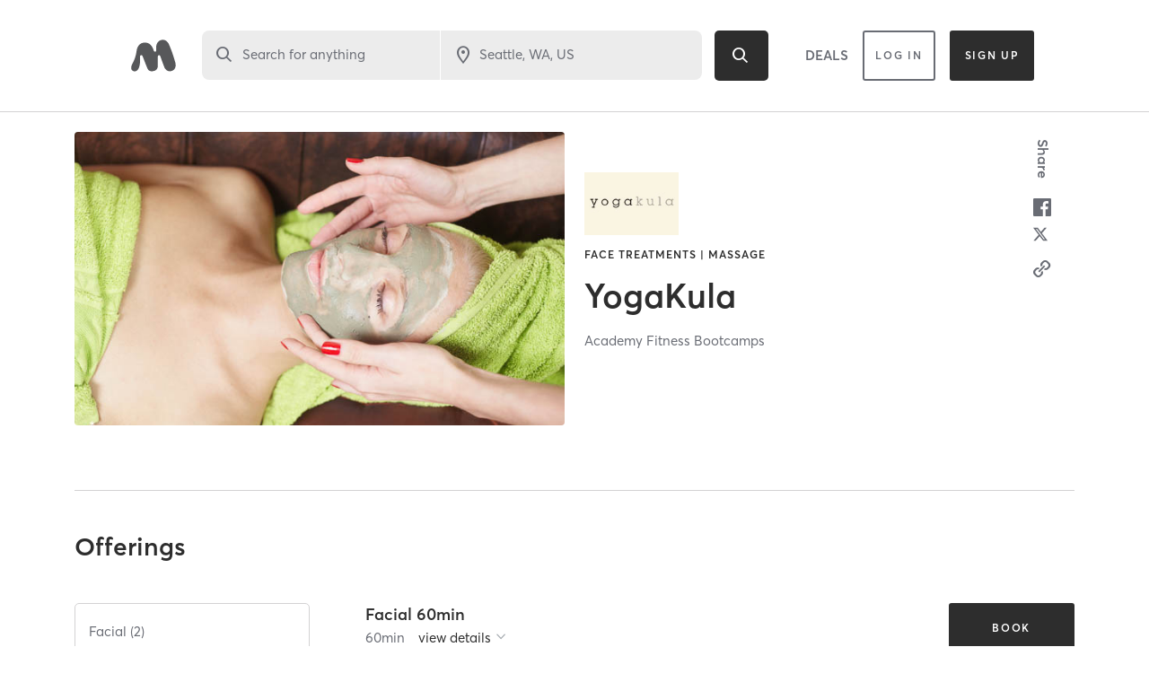

--- FILE ---
content_type: text/html; charset=utf-8
request_url: https://www.google.com/recaptcha/api2/anchor?ar=1&k=6Le95awUAAAAAIXSP9TcpPEng7Y6GdSkt7n46bAR&co=aHR0cHM6Ly93d3cubWluZGJvZHlvbmxpbmUuY29tOjQ0Mw..&hl=en&type=image&v=7gg7H51Q-naNfhmCP3_R47ho&theme=light&size=invisible&badge=bottomright&anchor-ms=20000&execute-ms=30000&cb=5ynvwvvlk7a2
body_size: 48884
content:
<!DOCTYPE HTML><html dir="ltr" lang="en"><head><meta http-equiv="Content-Type" content="text/html; charset=UTF-8">
<meta http-equiv="X-UA-Compatible" content="IE=edge">
<title>reCAPTCHA</title>
<style type="text/css">
/* cyrillic-ext */
@font-face {
  font-family: 'Roboto';
  font-style: normal;
  font-weight: 400;
  font-stretch: 100%;
  src: url(//fonts.gstatic.com/s/roboto/v48/KFO7CnqEu92Fr1ME7kSn66aGLdTylUAMa3GUBHMdazTgWw.woff2) format('woff2');
  unicode-range: U+0460-052F, U+1C80-1C8A, U+20B4, U+2DE0-2DFF, U+A640-A69F, U+FE2E-FE2F;
}
/* cyrillic */
@font-face {
  font-family: 'Roboto';
  font-style: normal;
  font-weight: 400;
  font-stretch: 100%;
  src: url(//fonts.gstatic.com/s/roboto/v48/KFO7CnqEu92Fr1ME7kSn66aGLdTylUAMa3iUBHMdazTgWw.woff2) format('woff2');
  unicode-range: U+0301, U+0400-045F, U+0490-0491, U+04B0-04B1, U+2116;
}
/* greek-ext */
@font-face {
  font-family: 'Roboto';
  font-style: normal;
  font-weight: 400;
  font-stretch: 100%;
  src: url(//fonts.gstatic.com/s/roboto/v48/KFO7CnqEu92Fr1ME7kSn66aGLdTylUAMa3CUBHMdazTgWw.woff2) format('woff2');
  unicode-range: U+1F00-1FFF;
}
/* greek */
@font-face {
  font-family: 'Roboto';
  font-style: normal;
  font-weight: 400;
  font-stretch: 100%;
  src: url(//fonts.gstatic.com/s/roboto/v48/KFO7CnqEu92Fr1ME7kSn66aGLdTylUAMa3-UBHMdazTgWw.woff2) format('woff2');
  unicode-range: U+0370-0377, U+037A-037F, U+0384-038A, U+038C, U+038E-03A1, U+03A3-03FF;
}
/* math */
@font-face {
  font-family: 'Roboto';
  font-style: normal;
  font-weight: 400;
  font-stretch: 100%;
  src: url(//fonts.gstatic.com/s/roboto/v48/KFO7CnqEu92Fr1ME7kSn66aGLdTylUAMawCUBHMdazTgWw.woff2) format('woff2');
  unicode-range: U+0302-0303, U+0305, U+0307-0308, U+0310, U+0312, U+0315, U+031A, U+0326-0327, U+032C, U+032F-0330, U+0332-0333, U+0338, U+033A, U+0346, U+034D, U+0391-03A1, U+03A3-03A9, U+03B1-03C9, U+03D1, U+03D5-03D6, U+03F0-03F1, U+03F4-03F5, U+2016-2017, U+2034-2038, U+203C, U+2040, U+2043, U+2047, U+2050, U+2057, U+205F, U+2070-2071, U+2074-208E, U+2090-209C, U+20D0-20DC, U+20E1, U+20E5-20EF, U+2100-2112, U+2114-2115, U+2117-2121, U+2123-214F, U+2190, U+2192, U+2194-21AE, U+21B0-21E5, U+21F1-21F2, U+21F4-2211, U+2213-2214, U+2216-22FF, U+2308-230B, U+2310, U+2319, U+231C-2321, U+2336-237A, U+237C, U+2395, U+239B-23B7, U+23D0, U+23DC-23E1, U+2474-2475, U+25AF, U+25B3, U+25B7, U+25BD, U+25C1, U+25CA, U+25CC, U+25FB, U+266D-266F, U+27C0-27FF, U+2900-2AFF, U+2B0E-2B11, U+2B30-2B4C, U+2BFE, U+3030, U+FF5B, U+FF5D, U+1D400-1D7FF, U+1EE00-1EEFF;
}
/* symbols */
@font-face {
  font-family: 'Roboto';
  font-style: normal;
  font-weight: 400;
  font-stretch: 100%;
  src: url(//fonts.gstatic.com/s/roboto/v48/KFO7CnqEu92Fr1ME7kSn66aGLdTylUAMaxKUBHMdazTgWw.woff2) format('woff2');
  unicode-range: U+0001-000C, U+000E-001F, U+007F-009F, U+20DD-20E0, U+20E2-20E4, U+2150-218F, U+2190, U+2192, U+2194-2199, U+21AF, U+21E6-21F0, U+21F3, U+2218-2219, U+2299, U+22C4-22C6, U+2300-243F, U+2440-244A, U+2460-24FF, U+25A0-27BF, U+2800-28FF, U+2921-2922, U+2981, U+29BF, U+29EB, U+2B00-2BFF, U+4DC0-4DFF, U+FFF9-FFFB, U+10140-1018E, U+10190-1019C, U+101A0, U+101D0-101FD, U+102E0-102FB, U+10E60-10E7E, U+1D2C0-1D2D3, U+1D2E0-1D37F, U+1F000-1F0FF, U+1F100-1F1AD, U+1F1E6-1F1FF, U+1F30D-1F30F, U+1F315, U+1F31C, U+1F31E, U+1F320-1F32C, U+1F336, U+1F378, U+1F37D, U+1F382, U+1F393-1F39F, U+1F3A7-1F3A8, U+1F3AC-1F3AF, U+1F3C2, U+1F3C4-1F3C6, U+1F3CA-1F3CE, U+1F3D4-1F3E0, U+1F3ED, U+1F3F1-1F3F3, U+1F3F5-1F3F7, U+1F408, U+1F415, U+1F41F, U+1F426, U+1F43F, U+1F441-1F442, U+1F444, U+1F446-1F449, U+1F44C-1F44E, U+1F453, U+1F46A, U+1F47D, U+1F4A3, U+1F4B0, U+1F4B3, U+1F4B9, U+1F4BB, U+1F4BF, U+1F4C8-1F4CB, U+1F4D6, U+1F4DA, U+1F4DF, U+1F4E3-1F4E6, U+1F4EA-1F4ED, U+1F4F7, U+1F4F9-1F4FB, U+1F4FD-1F4FE, U+1F503, U+1F507-1F50B, U+1F50D, U+1F512-1F513, U+1F53E-1F54A, U+1F54F-1F5FA, U+1F610, U+1F650-1F67F, U+1F687, U+1F68D, U+1F691, U+1F694, U+1F698, U+1F6AD, U+1F6B2, U+1F6B9-1F6BA, U+1F6BC, U+1F6C6-1F6CF, U+1F6D3-1F6D7, U+1F6E0-1F6EA, U+1F6F0-1F6F3, U+1F6F7-1F6FC, U+1F700-1F7FF, U+1F800-1F80B, U+1F810-1F847, U+1F850-1F859, U+1F860-1F887, U+1F890-1F8AD, U+1F8B0-1F8BB, U+1F8C0-1F8C1, U+1F900-1F90B, U+1F93B, U+1F946, U+1F984, U+1F996, U+1F9E9, U+1FA00-1FA6F, U+1FA70-1FA7C, U+1FA80-1FA89, U+1FA8F-1FAC6, U+1FACE-1FADC, U+1FADF-1FAE9, U+1FAF0-1FAF8, U+1FB00-1FBFF;
}
/* vietnamese */
@font-face {
  font-family: 'Roboto';
  font-style: normal;
  font-weight: 400;
  font-stretch: 100%;
  src: url(//fonts.gstatic.com/s/roboto/v48/KFO7CnqEu92Fr1ME7kSn66aGLdTylUAMa3OUBHMdazTgWw.woff2) format('woff2');
  unicode-range: U+0102-0103, U+0110-0111, U+0128-0129, U+0168-0169, U+01A0-01A1, U+01AF-01B0, U+0300-0301, U+0303-0304, U+0308-0309, U+0323, U+0329, U+1EA0-1EF9, U+20AB;
}
/* latin-ext */
@font-face {
  font-family: 'Roboto';
  font-style: normal;
  font-weight: 400;
  font-stretch: 100%;
  src: url(//fonts.gstatic.com/s/roboto/v48/KFO7CnqEu92Fr1ME7kSn66aGLdTylUAMa3KUBHMdazTgWw.woff2) format('woff2');
  unicode-range: U+0100-02BA, U+02BD-02C5, U+02C7-02CC, U+02CE-02D7, U+02DD-02FF, U+0304, U+0308, U+0329, U+1D00-1DBF, U+1E00-1E9F, U+1EF2-1EFF, U+2020, U+20A0-20AB, U+20AD-20C0, U+2113, U+2C60-2C7F, U+A720-A7FF;
}
/* latin */
@font-face {
  font-family: 'Roboto';
  font-style: normal;
  font-weight: 400;
  font-stretch: 100%;
  src: url(//fonts.gstatic.com/s/roboto/v48/KFO7CnqEu92Fr1ME7kSn66aGLdTylUAMa3yUBHMdazQ.woff2) format('woff2');
  unicode-range: U+0000-00FF, U+0131, U+0152-0153, U+02BB-02BC, U+02C6, U+02DA, U+02DC, U+0304, U+0308, U+0329, U+2000-206F, U+20AC, U+2122, U+2191, U+2193, U+2212, U+2215, U+FEFF, U+FFFD;
}
/* cyrillic-ext */
@font-face {
  font-family: 'Roboto';
  font-style: normal;
  font-weight: 500;
  font-stretch: 100%;
  src: url(//fonts.gstatic.com/s/roboto/v48/KFO7CnqEu92Fr1ME7kSn66aGLdTylUAMa3GUBHMdazTgWw.woff2) format('woff2');
  unicode-range: U+0460-052F, U+1C80-1C8A, U+20B4, U+2DE0-2DFF, U+A640-A69F, U+FE2E-FE2F;
}
/* cyrillic */
@font-face {
  font-family: 'Roboto';
  font-style: normal;
  font-weight: 500;
  font-stretch: 100%;
  src: url(//fonts.gstatic.com/s/roboto/v48/KFO7CnqEu92Fr1ME7kSn66aGLdTylUAMa3iUBHMdazTgWw.woff2) format('woff2');
  unicode-range: U+0301, U+0400-045F, U+0490-0491, U+04B0-04B1, U+2116;
}
/* greek-ext */
@font-face {
  font-family: 'Roboto';
  font-style: normal;
  font-weight: 500;
  font-stretch: 100%;
  src: url(//fonts.gstatic.com/s/roboto/v48/KFO7CnqEu92Fr1ME7kSn66aGLdTylUAMa3CUBHMdazTgWw.woff2) format('woff2');
  unicode-range: U+1F00-1FFF;
}
/* greek */
@font-face {
  font-family: 'Roboto';
  font-style: normal;
  font-weight: 500;
  font-stretch: 100%;
  src: url(//fonts.gstatic.com/s/roboto/v48/KFO7CnqEu92Fr1ME7kSn66aGLdTylUAMa3-UBHMdazTgWw.woff2) format('woff2');
  unicode-range: U+0370-0377, U+037A-037F, U+0384-038A, U+038C, U+038E-03A1, U+03A3-03FF;
}
/* math */
@font-face {
  font-family: 'Roboto';
  font-style: normal;
  font-weight: 500;
  font-stretch: 100%;
  src: url(//fonts.gstatic.com/s/roboto/v48/KFO7CnqEu92Fr1ME7kSn66aGLdTylUAMawCUBHMdazTgWw.woff2) format('woff2');
  unicode-range: U+0302-0303, U+0305, U+0307-0308, U+0310, U+0312, U+0315, U+031A, U+0326-0327, U+032C, U+032F-0330, U+0332-0333, U+0338, U+033A, U+0346, U+034D, U+0391-03A1, U+03A3-03A9, U+03B1-03C9, U+03D1, U+03D5-03D6, U+03F0-03F1, U+03F4-03F5, U+2016-2017, U+2034-2038, U+203C, U+2040, U+2043, U+2047, U+2050, U+2057, U+205F, U+2070-2071, U+2074-208E, U+2090-209C, U+20D0-20DC, U+20E1, U+20E5-20EF, U+2100-2112, U+2114-2115, U+2117-2121, U+2123-214F, U+2190, U+2192, U+2194-21AE, U+21B0-21E5, U+21F1-21F2, U+21F4-2211, U+2213-2214, U+2216-22FF, U+2308-230B, U+2310, U+2319, U+231C-2321, U+2336-237A, U+237C, U+2395, U+239B-23B7, U+23D0, U+23DC-23E1, U+2474-2475, U+25AF, U+25B3, U+25B7, U+25BD, U+25C1, U+25CA, U+25CC, U+25FB, U+266D-266F, U+27C0-27FF, U+2900-2AFF, U+2B0E-2B11, U+2B30-2B4C, U+2BFE, U+3030, U+FF5B, U+FF5D, U+1D400-1D7FF, U+1EE00-1EEFF;
}
/* symbols */
@font-face {
  font-family: 'Roboto';
  font-style: normal;
  font-weight: 500;
  font-stretch: 100%;
  src: url(//fonts.gstatic.com/s/roboto/v48/KFO7CnqEu92Fr1ME7kSn66aGLdTylUAMaxKUBHMdazTgWw.woff2) format('woff2');
  unicode-range: U+0001-000C, U+000E-001F, U+007F-009F, U+20DD-20E0, U+20E2-20E4, U+2150-218F, U+2190, U+2192, U+2194-2199, U+21AF, U+21E6-21F0, U+21F3, U+2218-2219, U+2299, U+22C4-22C6, U+2300-243F, U+2440-244A, U+2460-24FF, U+25A0-27BF, U+2800-28FF, U+2921-2922, U+2981, U+29BF, U+29EB, U+2B00-2BFF, U+4DC0-4DFF, U+FFF9-FFFB, U+10140-1018E, U+10190-1019C, U+101A0, U+101D0-101FD, U+102E0-102FB, U+10E60-10E7E, U+1D2C0-1D2D3, U+1D2E0-1D37F, U+1F000-1F0FF, U+1F100-1F1AD, U+1F1E6-1F1FF, U+1F30D-1F30F, U+1F315, U+1F31C, U+1F31E, U+1F320-1F32C, U+1F336, U+1F378, U+1F37D, U+1F382, U+1F393-1F39F, U+1F3A7-1F3A8, U+1F3AC-1F3AF, U+1F3C2, U+1F3C4-1F3C6, U+1F3CA-1F3CE, U+1F3D4-1F3E0, U+1F3ED, U+1F3F1-1F3F3, U+1F3F5-1F3F7, U+1F408, U+1F415, U+1F41F, U+1F426, U+1F43F, U+1F441-1F442, U+1F444, U+1F446-1F449, U+1F44C-1F44E, U+1F453, U+1F46A, U+1F47D, U+1F4A3, U+1F4B0, U+1F4B3, U+1F4B9, U+1F4BB, U+1F4BF, U+1F4C8-1F4CB, U+1F4D6, U+1F4DA, U+1F4DF, U+1F4E3-1F4E6, U+1F4EA-1F4ED, U+1F4F7, U+1F4F9-1F4FB, U+1F4FD-1F4FE, U+1F503, U+1F507-1F50B, U+1F50D, U+1F512-1F513, U+1F53E-1F54A, U+1F54F-1F5FA, U+1F610, U+1F650-1F67F, U+1F687, U+1F68D, U+1F691, U+1F694, U+1F698, U+1F6AD, U+1F6B2, U+1F6B9-1F6BA, U+1F6BC, U+1F6C6-1F6CF, U+1F6D3-1F6D7, U+1F6E0-1F6EA, U+1F6F0-1F6F3, U+1F6F7-1F6FC, U+1F700-1F7FF, U+1F800-1F80B, U+1F810-1F847, U+1F850-1F859, U+1F860-1F887, U+1F890-1F8AD, U+1F8B0-1F8BB, U+1F8C0-1F8C1, U+1F900-1F90B, U+1F93B, U+1F946, U+1F984, U+1F996, U+1F9E9, U+1FA00-1FA6F, U+1FA70-1FA7C, U+1FA80-1FA89, U+1FA8F-1FAC6, U+1FACE-1FADC, U+1FADF-1FAE9, U+1FAF0-1FAF8, U+1FB00-1FBFF;
}
/* vietnamese */
@font-face {
  font-family: 'Roboto';
  font-style: normal;
  font-weight: 500;
  font-stretch: 100%;
  src: url(//fonts.gstatic.com/s/roboto/v48/KFO7CnqEu92Fr1ME7kSn66aGLdTylUAMa3OUBHMdazTgWw.woff2) format('woff2');
  unicode-range: U+0102-0103, U+0110-0111, U+0128-0129, U+0168-0169, U+01A0-01A1, U+01AF-01B0, U+0300-0301, U+0303-0304, U+0308-0309, U+0323, U+0329, U+1EA0-1EF9, U+20AB;
}
/* latin-ext */
@font-face {
  font-family: 'Roboto';
  font-style: normal;
  font-weight: 500;
  font-stretch: 100%;
  src: url(//fonts.gstatic.com/s/roboto/v48/KFO7CnqEu92Fr1ME7kSn66aGLdTylUAMa3KUBHMdazTgWw.woff2) format('woff2');
  unicode-range: U+0100-02BA, U+02BD-02C5, U+02C7-02CC, U+02CE-02D7, U+02DD-02FF, U+0304, U+0308, U+0329, U+1D00-1DBF, U+1E00-1E9F, U+1EF2-1EFF, U+2020, U+20A0-20AB, U+20AD-20C0, U+2113, U+2C60-2C7F, U+A720-A7FF;
}
/* latin */
@font-face {
  font-family: 'Roboto';
  font-style: normal;
  font-weight: 500;
  font-stretch: 100%;
  src: url(//fonts.gstatic.com/s/roboto/v48/KFO7CnqEu92Fr1ME7kSn66aGLdTylUAMa3yUBHMdazQ.woff2) format('woff2');
  unicode-range: U+0000-00FF, U+0131, U+0152-0153, U+02BB-02BC, U+02C6, U+02DA, U+02DC, U+0304, U+0308, U+0329, U+2000-206F, U+20AC, U+2122, U+2191, U+2193, U+2212, U+2215, U+FEFF, U+FFFD;
}
/* cyrillic-ext */
@font-face {
  font-family: 'Roboto';
  font-style: normal;
  font-weight: 900;
  font-stretch: 100%;
  src: url(//fonts.gstatic.com/s/roboto/v48/KFO7CnqEu92Fr1ME7kSn66aGLdTylUAMa3GUBHMdazTgWw.woff2) format('woff2');
  unicode-range: U+0460-052F, U+1C80-1C8A, U+20B4, U+2DE0-2DFF, U+A640-A69F, U+FE2E-FE2F;
}
/* cyrillic */
@font-face {
  font-family: 'Roboto';
  font-style: normal;
  font-weight: 900;
  font-stretch: 100%;
  src: url(//fonts.gstatic.com/s/roboto/v48/KFO7CnqEu92Fr1ME7kSn66aGLdTylUAMa3iUBHMdazTgWw.woff2) format('woff2');
  unicode-range: U+0301, U+0400-045F, U+0490-0491, U+04B0-04B1, U+2116;
}
/* greek-ext */
@font-face {
  font-family: 'Roboto';
  font-style: normal;
  font-weight: 900;
  font-stretch: 100%;
  src: url(//fonts.gstatic.com/s/roboto/v48/KFO7CnqEu92Fr1ME7kSn66aGLdTylUAMa3CUBHMdazTgWw.woff2) format('woff2');
  unicode-range: U+1F00-1FFF;
}
/* greek */
@font-face {
  font-family: 'Roboto';
  font-style: normal;
  font-weight: 900;
  font-stretch: 100%;
  src: url(//fonts.gstatic.com/s/roboto/v48/KFO7CnqEu92Fr1ME7kSn66aGLdTylUAMa3-UBHMdazTgWw.woff2) format('woff2');
  unicode-range: U+0370-0377, U+037A-037F, U+0384-038A, U+038C, U+038E-03A1, U+03A3-03FF;
}
/* math */
@font-face {
  font-family: 'Roboto';
  font-style: normal;
  font-weight: 900;
  font-stretch: 100%;
  src: url(//fonts.gstatic.com/s/roboto/v48/KFO7CnqEu92Fr1ME7kSn66aGLdTylUAMawCUBHMdazTgWw.woff2) format('woff2');
  unicode-range: U+0302-0303, U+0305, U+0307-0308, U+0310, U+0312, U+0315, U+031A, U+0326-0327, U+032C, U+032F-0330, U+0332-0333, U+0338, U+033A, U+0346, U+034D, U+0391-03A1, U+03A3-03A9, U+03B1-03C9, U+03D1, U+03D5-03D6, U+03F0-03F1, U+03F4-03F5, U+2016-2017, U+2034-2038, U+203C, U+2040, U+2043, U+2047, U+2050, U+2057, U+205F, U+2070-2071, U+2074-208E, U+2090-209C, U+20D0-20DC, U+20E1, U+20E5-20EF, U+2100-2112, U+2114-2115, U+2117-2121, U+2123-214F, U+2190, U+2192, U+2194-21AE, U+21B0-21E5, U+21F1-21F2, U+21F4-2211, U+2213-2214, U+2216-22FF, U+2308-230B, U+2310, U+2319, U+231C-2321, U+2336-237A, U+237C, U+2395, U+239B-23B7, U+23D0, U+23DC-23E1, U+2474-2475, U+25AF, U+25B3, U+25B7, U+25BD, U+25C1, U+25CA, U+25CC, U+25FB, U+266D-266F, U+27C0-27FF, U+2900-2AFF, U+2B0E-2B11, U+2B30-2B4C, U+2BFE, U+3030, U+FF5B, U+FF5D, U+1D400-1D7FF, U+1EE00-1EEFF;
}
/* symbols */
@font-face {
  font-family: 'Roboto';
  font-style: normal;
  font-weight: 900;
  font-stretch: 100%;
  src: url(//fonts.gstatic.com/s/roboto/v48/KFO7CnqEu92Fr1ME7kSn66aGLdTylUAMaxKUBHMdazTgWw.woff2) format('woff2');
  unicode-range: U+0001-000C, U+000E-001F, U+007F-009F, U+20DD-20E0, U+20E2-20E4, U+2150-218F, U+2190, U+2192, U+2194-2199, U+21AF, U+21E6-21F0, U+21F3, U+2218-2219, U+2299, U+22C4-22C6, U+2300-243F, U+2440-244A, U+2460-24FF, U+25A0-27BF, U+2800-28FF, U+2921-2922, U+2981, U+29BF, U+29EB, U+2B00-2BFF, U+4DC0-4DFF, U+FFF9-FFFB, U+10140-1018E, U+10190-1019C, U+101A0, U+101D0-101FD, U+102E0-102FB, U+10E60-10E7E, U+1D2C0-1D2D3, U+1D2E0-1D37F, U+1F000-1F0FF, U+1F100-1F1AD, U+1F1E6-1F1FF, U+1F30D-1F30F, U+1F315, U+1F31C, U+1F31E, U+1F320-1F32C, U+1F336, U+1F378, U+1F37D, U+1F382, U+1F393-1F39F, U+1F3A7-1F3A8, U+1F3AC-1F3AF, U+1F3C2, U+1F3C4-1F3C6, U+1F3CA-1F3CE, U+1F3D4-1F3E0, U+1F3ED, U+1F3F1-1F3F3, U+1F3F5-1F3F7, U+1F408, U+1F415, U+1F41F, U+1F426, U+1F43F, U+1F441-1F442, U+1F444, U+1F446-1F449, U+1F44C-1F44E, U+1F453, U+1F46A, U+1F47D, U+1F4A3, U+1F4B0, U+1F4B3, U+1F4B9, U+1F4BB, U+1F4BF, U+1F4C8-1F4CB, U+1F4D6, U+1F4DA, U+1F4DF, U+1F4E3-1F4E6, U+1F4EA-1F4ED, U+1F4F7, U+1F4F9-1F4FB, U+1F4FD-1F4FE, U+1F503, U+1F507-1F50B, U+1F50D, U+1F512-1F513, U+1F53E-1F54A, U+1F54F-1F5FA, U+1F610, U+1F650-1F67F, U+1F687, U+1F68D, U+1F691, U+1F694, U+1F698, U+1F6AD, U+1F6B2, U+1F6B9-1F6BA, U+1F6BC, U+1F6C6-1F6CF, U+1F6D3-1F6D7, U+1F6E0-1F6EA, U+1F6F0-1F6F3, U+1F6F7-1F6FC, U+1F700-1F7FF, U+1F800-1F80B, U+1F810-1F847, U+1F850-1F859, U+1F860-1F887, U+1F890-1F8AD, U+1F8B0-1F8BB, U+1F8C0-1F8C1, U+1F900-1F90B, U+1F93B, U+1F946, U+1F984, U+1F996, U+1F9E9, U+1FA00-1FA6F, U+1FA70-1FA7C, U+1FA80-1FA89, U+1FA8F-1FAC6, U+1FACE-1FADC, U+1FADF-1FAE9, U+1FAF0-1FAF8, U+1FB00-1FBFF;
}
/* vietnamese */
@font-face {
  font-family: 'Roboto';
  font-style: normal;
  font-weight: 900;
  font-stretch: 100%;
  src: url(//fonts.gstatic.com/s/roboto/v48/KFO7CnqEu92Fr1ME7kSn66aGLdTylUAMa3OUBHMdazTgWw.woff2) format('woff2');
  unicode-range: U+0102-0103, U+0110-0111, U+0128-0129, U+0168-0169, U+01A0-01A1, U+01AF-01B0, U+0300-0301, U+0303-0304, U+0308-0309, U+0323, U+0329, U+1EA0-1EF9, U+20AB;
}
/* latin-ext */
@font-face {
  font-family: 'Roboto';
  font-style: normal;
  font-weight: 900;
  font-stretch: 100%;
  src: url(//fonts.gstatic.com/s/roboto/v48/KFO7CnqEu92Fr1ME7kSn66aGLdTylUAMa3KUBHMdazTgWw.woff2) format('woff2');
  unicode-range: U+0100-02BA, U+02BD-02C5, U+02C7-02CC, U+02CE-02D7, U+02DD-02FF, U+0304, U+0308, U+0329, U+1D00-1DBF, U+1E00-1E9F, U+1EF2-1EFF, U+2020, U+20A0-20AB, U+20AD-20C0, U+2113, U+2C60-2C7F, U+A720-A7FF;
}
/* latin */
@font-face {
  font-family: 'Roboto';
  font-style: normal;
  font-weight: 900;
  font-stretch: 100%;
  src: url(//fonts.gstatic.com/s/roboto/v48/KFO7CnqEu92Fr1ME7kSn66aGLdTylUAMa3yUBHMdazQ.woff2) format('woff2');
  unicode-range: U+0000-00FF, U+0131, U+0152-0153, U+02BB-02BC, U+02C6, U+02DA, U+02DC, U+0304, U+0308, U+0329, U+2000-206F, U+20AC, U+2122, U+2191, U+2193, U+2212, U+2215, U+FEFF, U+FFFD;
}

</style>
<link rel="stylesheet" type="text/css" href="https://www.gstatic.com/recaptcha/releases/7gg7H51Q-naNfhmCP3_R47ho/styles__ltr.css">
<script nonce="DRE_JRoUM81rNYWypZQh1g" type="text/javascript">window['__recaptcha_api'] = 'https://www.google.com/recaptcha/api2/';</script>
<script type="text/javascript" src="https://www.gstatic.com/recaptcha/releases/7gg7H51Q-naNfhmCP3_R47ho/recaptcha__en.js" nonce="DRE_JRoUM81rNYWypZQh1g">
      
    </script></head>
<body><div id="rc-anchor-alert" class="rc-anchor-alert"></div>
<input type="hidden" id="recaptcha-token" value="[base64]">
<script type="text/javascript" nonce="DRE_JRoUM81rNYWypZQh1g">
      recaptcha.anchor.Main.init("[\x22ainput\x22,[\x22bgdata\x22,\x22\x22,\[base64]/[base64]/bmV3IFpbdF0obVswXSk6Sz09Mj9uZXcgWlt0XShtWzBdLG1bMV0pOks9PTM/bmV3IFpbdF0obVswXSxtWzFdLG1bMl0pOks9PTQ/[base64]/[base64]/[base64]/[base64]/[base64]/[base64]/[base64]/[base64]/[base64]/[base64]/[base64]/[base64]/[base64]/[base64]\\u003d\\u003d\x22,\[base64]\\u003d\x22,\x22w6IsCG0dOSx0wojCojQRcn7CsXUGEMKVWB4sOUh3bw91HsO5w4bCqcK/w5Fsw7E5R8KmNcOZwp9BwrHDuMOeLgwKKDnDjcOJw4JKZcO7wqXCmEZpw5TDpxHCscKTFsKFw69eHkM/KDtNwrdSZALDo8KdOcOmSsKCdsKkwozDhcOYeGhpChHCn8O2UX/CvH/DnwA+w4JbCMOowrFHw4rChVRxw7HDqsKAwrZUDsKuwpnCk2zDrMK9w7ZrBjQFwp7Cm8O6wrPCuxI3WVYuKWPClcK2wrHCqMOHwqdKw7IIw5TChMOJw4h8d0/Cuk/[base64]/[base64]/CindPw5h6wqTChidgwpjCsDDDn1sBWTzDjSPDjzZfw6IxbcKVCcKSLWDDmMOXwpHCosK4wrnDgcOpB8KrasOVwpN+wp3DiMKywpITwoTDvMKJBkDCuwk/wrXDkRDCv2fCsMK0wrMOwoDComTCswVYJcOQw43ChsOeIxDCjsOXwpgqw4jChgzCl8OEfMO+woDDgsKswr8/AsOEGcO8w6fDqgrCuMOiwq/CgnTDgTgxb8O4ScK3ScKhw5gFwoXDoicOPMO2w4nCnn0+G8OEwprDu8OQAcKNw53DlsOKw41paklGwooHLsKdw5rDsi8KwqvDnnbCmQLDtsK4w4MPZ8KNwo9SJiBvw53DpEdaTWUpZ8KXUcOudBTChkTCuGsrDSEUw7jCg3gJI8K+NcO1ZB/DtU5TFcK9w7Msd8OPwqVyUcKxwrTCg1QdQl9hHDsNJcKow7TDrsKDbMKsw5l1w7vCvDTCoxJNw5/Co1XDicKzwq4mwoLDq2XCt0pLwokVwrPDmQIWwrB+w5XChlPCngd2H0xwcyhPwp7Cg8OtJsKARz1LdcKkw5nCmsOgw5XCnMOlwpchOS/DpAQEwpobX8OpwoLDqXTDr8KBw7oAwpLCh8KBQx/ChsK3w7TDvUkOKkfCssO+woR7DktTacOPw7/CqMOhPVMQwonClsOJw6jCrMKbw5VuO8OzaMO/woMkw4TDkFRHYxxDMMOJYVfCkMO7emRCw6rCmcKtw5RAHCnCmhDCt8ONEsOOUSvCujtmw6IKP3HDlMOkW8ONBXFhUMKeJFllwpoEw7HCpMO3Zj7CnlBmw4vDosOXwo1bw6bDicO1wqHDrlbDiRV/wpzCl8OQwro1LEtAw7lIw6gzw6fCiG9CSVTDjQXDkABGEDQHAsOMaUwjwqszeSx8Qz3DjH57wrLDq8K3w6wBNSrDt2oKwq0mw67DqxVeU8K1dRtUwplYNcOew7wYw5fCvlg/wofDqcKeBR3DhzPDilRawqYFIsKvw6g+wqHCn8Odw4DClgpGbsKODcOjKxvCtyXDh8KmwrxOQsOlwrgZccO8woVswqp7E8KSQ0vCi0rDtMKIIzMNw7QORDXDgCY3w5/[base64]/CrkhAdExWw4HDkMK9wppPw6EhfFoowpXDl23DqMOKSELChMOpw4zCuzPCk1DDscKyJMOsWcOjXsKPwoJWwoR2BVbCk8O/QMOuMQRaQMOGDMKFw7jChsOPwoZYaEzCncOEwqtNSMKXw7HDlWrDkUBVwpYtw7QLw7LClnddw6LDmk7Ds8O6GHssOkIfw4HDrmAIw7huFAAZcwtcwotvw5XCkjDDlg7Ctn94w5cdwogUw4xbbcK3BX/DpH7DhMKawp5BPFlWworCig4HcMOEUsKYCsObMGQsBsKPCxp9wocEwqtrVMKewpTCr8KSa8Ouw4TDgkhMFmrCmVvDnsKvQF7DisOidDN/JMOcwo0EKmbDs3/[base64]/CpwBkQxjCvcOiQ1HCvMORasOFwpAlwr/[base64]/Du0rClkrCmnVrLBUMwpp4GlrDqm4SKMKAw7MKbcK3w5VJwq1Iw5LCkcK7wp/CkTnDiEXCiDpow4lfwrvDpsO2w47CsiYkwqTDs1PDpMK/w6I8w7TCmWvCux5mWEAnAynCrcKlw6VTworDqQvDv8OdwqUdw47DlcKbAsKYMsKlDDTCiTF/[base64]/YFHCqcOCJRlDwr7DocKYw7E5S8OFb3hlAcOBJcO0wr/Dk8KBHMKSwpHDscKSRMKmB8OGTAZqw6xJQz0UQsOVAwRwbV/CmMK5w7wFKWRoCsKVw4fCnSE8LQUEKsKMw4bCpMK3wqHCh8KMGMOUwpLDpcKRdCDDm8OMw6rCg8KNwqNRfsKZwqfCgGrDgwDCm8OGw6PDrnXDq1cxBkRIw6waKcOcN8KGw4QPw44ewp/Dr8Oyw68Dw6/DskIlw5I3X8K3LR/DkiV8w4RQwqsxZ0nDp1s8wqlMS8KVwotaH8OTwolSw7RvUsOfbC9LesKsOMK9J18+w4lXX1fDpcOWBcK/w63ClhLDn0jCnMKbw5PDh0cwWcOnw4rCssKTbcOJwqtMwoHDtsOyS8KTRsOKwrbDu8O3NG4/[base64]/DpzxRw4DDnn0lwofCl8Oaw6fDlz3CqRfChVpFOxwcw5TDtjNZwoLDhcK/wp/[base64]/wq0Tw6VnwoZwwrXCj8OER8KhfsKSDXlWWy9DwpBpdsKPCMO2D8Oqw5MKwoAMwqjClE93asO2wqfDtcOJw5tYwr7CtBDDoMOlasKFJU0weF7Ct8O3w7fDr8KYwqvDsyHDlUgxwpAEc8Kuwq7DuBbChcKTLMKpBjLDkcOyIFlkwpzCrcKzZ2/CgA0wwoHDunsHJ1lWGHBmwpVFXSNew5HCvFpTeHPDugnCjsOcwqgxw6/[base64]/CkcOIwoMbFMK4BC/CmMKSw4TDoW5YYsKtMBHCsWDCs8O/Dl0Sw6BRDcONwp/CrG1VLC1wwrHCjFbDmsKFw5bDpBvCocO8Ag3DhkIMw45cw7HCtU7DicOcwoDCn8KvaVoCMMOnVFAVw4zDqcO4UyIyw6oqwrPCpMKxRFs1HcO1wocCAsKjbyczw6DCksOGwoJPd8O/TsKvwokfw4goQsOSw4QRw4fCtMOaOEXCscKvw6phwpRZwpPCocKnClJLBcOVWcKpCkbDjSzDv8KBwocjwqJOwprCpGoqaXXCqsKawr/[base64]/[base64]/[base64]/DtsOYwpM/Uh0CwpYUw4jCksO4wpDDj8K2w6oHKMOGw4NuwpPDpMOUScKrw7IaDmnDnE/CnMO6w7/Duj8ww69wW8Oqw6bDr8OtA8Kfw79nw67Ds0ZyBXEqGHomOlbCucOQwpdcZWvDmcOhNB/ClkwZwq3CgsKiw53DkcKUbA9yOC1fKV00dknCscOiHVc3wqHDn1LDr8OvF3gLw7UJwo99woDCjcKMw5V7SkJcJcO1fycUwo0EccKleR7CkMOHw5BNwqXDscOLNsKjwpXDuRHCtGFBw5HDisOpw7vCs3DDmMOyw4LCkMOdM8OnC8KtaMOcwo/[base64]/DuENuwpXCrn0rwr/Djn3CuMOrDcOBw71Xw6oMwp9Ywqhsw4FAw7zCsSsMDcOOf8OLBgnCqGzCjSUoTzkTwo0bw6Q/w7Vbw6BCw6PCr8KRccK4w77Csg8Nw5A3wpbDgBUkwo1Cw4vCvcOuGxHCnh9/BMOdwoA7w6YTw6DCtVLDv8Kxw6IJGEMnwqUtw4cnwoQHJkEdwpnDhcKqF8OBw4LCtHoQwr0gUTVvw6vCicK/w69ow6DCi0I6w6fDrl9NdcO9EcO2w4XCpDJbworDoWghInPCjAchw6ZHw5DDkhlPwpwTElLCtMKBwpbDp0TCk8OmwqVZUsK+b8OpZhAlwoDDrQbCg8KKeDlmag01TGbCoSI/e34Kw5MfXTg8fsKmwrMCw4jCtMKJw4TDlsOyJCE5wq7CtsOGH2psw4nCmX46dsKQKlFIazbDv8O8w6XCqcO8E8O8LRt/wrpkWEfCmsO9W03ClMOWJsOxSVbCmMKKFzMeZ8O9JDHDvsOvdMKiw7vDmy5/w4nCvlR/[base64]/[base64]/Dr8O7IMOIwqfDpGtJw5PDjF0/w6wNw50Ww7l9YcKnFsKxwqouM8KZwogCTmRkwr5wCBlEw7YaKsO/wrbDjRvCicKIwrLDpx/CsSLDksOresOUOMKFwoQkwp8MEMKMw4wGRMKrw692w4PDsw/[base64]/[base64]/woXDucKiXsKXDAckwoYWfsK+fsO8RTwswqoGCgXDlWoaPlQhw7jCrsK7wqZMwpDDvsOVYTDCognCmcKODcOTw4TCn0/[base64]/Dg34Qw6AZwoJoB0LDj8O1woTCkQgCRMK7M8KgwqYYHSJzwrgnRsKyJMKdOn1fY2rCrcKhwp/Cv8KlUcOCw7PCpHErw6TDvcK0RsOBwrlKwobDmEYbwpPCrcOYbcO7EsKPw6zClcKcPcOCwpNDw4DDh8Ksdjo6wprChkdOw6VedUhuwqzDqA3CmlzDhcO3YwPDnMO+LUMtWyExwrMiEhAwdMOYRhZ/Ckl+CwB8f8OxBMOzKcKsOMKzwpgfCMOGZ8OLUULCi8OxCQ/ChR/DvMOVa8OPf2ZyY8K9bSjCrMOvY8Onw7YvZsKyTGDDq1lsccODwoPCr33ChsKSVz1dAzLChi9aw4gcc8Opw43DsTVqwrQAwqPDmS7Cn0/Cu2LCrMKawp9+AMK/[base64]/[base64]/DoExow73CkX3DkcKjwqzChEjDumo4KXUTwqPDuGrCnmNMd8OSw5kXGxjDlxEUVMKzw6vDiG9nwr3DrsOMLwXDjmTDucKAEMO2eT7Cn8O0BTxdQGszL2ZfwonCv1HCphp1w4/ChjzCqn16O8K8wqjChEfDh3wow4nDgMO4Fl/CpcO0V8OaOl0QfS/DriJtwo8nwoTDsC3Dv3UpwpLDlMKOfcKAL8KHw4nDnMO5w4VJG8OBDsO4OErCgS3DqmY+LQvCr8OvwoMJfVRgw6fCrlcRejrCtE4aK8KTfVUew7/Csi7Cp3Udw6N6wpV3HAvDusK2KnIFJhVcw4DDpz01wr/Du8KneQnCh8KRw63DuRTDkEfCs8KHwrTDn8KywpoUcMOZwpnCjwDCn2PCtVnCgSFvwopNw4zCkQ/DoQ1lXsKMfMOvw7x2w71FKSrCjgpYwr1aLcKkEjUbw6Fjw7IIw5JHw5zDk8Otw4LDh8KKwrgMw5drw5bDr8O4QATCmsO2G8OMw6xqZcKDBQUXw7J0w6TCk8K7CTNmwrQVw6vDhxIRw7ILPHZrf8KsKATDhcK+w7/DiT/CtBN+B3koLsOFE8O0wrnDjR50UkLCqMOJG8OCdGBJVgNNw57CghQeEHY1w4/Dk8ODw7F5wo3Dk142ZikOw7XDuwU+wpHDqcOAw54kw5E2MlzCscOUacOuw4E6OsKOwpZTcwXDtcOLc8ONasOsYT3DhHbCjijDhEnCnsKAL8KSLMOrDnPDtxTDoAvDk8OiwqbCq8ONw4Q6CsOQw7B9awrDpkzDhVXDl0bDgzMYS0vDt8Ogw4fDjsKpwr/CvD5RSE3Dk0VhfcOlwqbCpMKswobDvivDuj46e28gEmpFfFXDi07ClMKiwr3CicK/VMOLwrfDvMKERmLDlXXDgnHDlcONfsOBwpLDgcK/w6/DuMOhDDVSw7pgwpvDhlFPwrnCtcKJw7Q4w6dpwrjCpcKcJnnDsVDDp8OvwoIpw4o7Z8Kcw7jCnk7Ds8O/w7XDnsOiYTvDssOSw7jDlyjCscKAQ2rCly5fw4PCvMOowpQ4AcOYw4rClztdw59fw5XCocOpUsOXKBzCh8O/eFrDjyQ3wp7Ci0c3wopewpgwWU/CmVhRwp0Pwowfwq0gwqpowqU+FEfCpmTCocKuw7/CgcK4w4QBw6RPwp9PwoPCiMOiAjVOw7ABwoIzwobChB7DkMOFRcKBN0TCgC9fU8OvBWBwecOwwp/Doj/DkVcMw6E2wozDq8KJwoB2ccKYw7Yow691ASEnw7hBGXoYw5bDqTnDm8OKDcOGHMO+MUgVXkpFw5bCisOxwpRAQsO2woIfw4Ebw5HCrsOYCg9HMnjCt8Opw5nCk2zDucOWU8KJLMOsZzDClsOub8O1EsKobSTDqUkWUW7CpcOYF8K/[base64]/Cm8OXwrzDoMOrRMOnHXHCpsOAdMOuJCJOB0grcC3Cq057wqfCsUvDqkbCpMOPNMKzem8DLkDDvMKNw4wDWyjCn8OZwpzDg8Klw6cyPMKzwptLcMK9KsOwc8OYw4bDjcKbA3fCiD12D3g4woVlRcOJQQB5TMOawrTCo8OowrxnJMKCwoTDkyM/w4bDocKgw4TCvMO0wpZ6w6TCp0/DrRDCiMKPwqbCp8ODwqHCrcOOw5DDi8KfXXtVH8KMwohwwoslGTLCiiHCpsKewrLCm8OBFMKGwrXCu8O1PRI1YQcEaMKfdMKdw73CnG3DlwQjwpnDlsK8w57Dun/[base64]/CsnUWwpA0wrMDwrDDrcK/[base64]/DksOFK2nDunUzGndsw6cWw5XDoTY9wpxXFDHCnXZnw5HDnwNQw4fDr3nDnwYOAMODw4DDsCYqw6XDryxmwoxqJcKFcsKOcMK8KsKaKcKLPWgvw6R7w7XCkB4rFGMVwr7DqcOqaylbw67Dh0wMwp8Pw7fCqBvCox/Coj7DrcOJDsO4w405wotPw602OcKpwrDChGpfd8OVUTnDlkrDt8KhehPDsykcTH11EsKNJEgcwrcEw6PDrnR3wrjDtMOBw5/DmRkfBsO8wrLDl8OSwrVSwq0FFGgrbC7CrDrDuDPDrSbCssKcQsKhwpHDswnCt3oEw4o+A8K3BHLCn8Kqw4fCucKjBMKcXThQwrltwoM5w4BqwpwAasKtCQ0cEDBjYMO4PnDCt8K6w4RowrjDsjBEw4cVwqcMwptDc3VdFE0xI8OMYRTColXDtMOYR1p/wqzDscOVw6cdwrjDvmQpbzkVw4/[base64]/wr7DsBscKMKlC1PCiCskw5Z2w7/[base64]/DnDvCtHXDosO3LMO1w5wTwq3DnyYXwrZtwoHCqGMAw4PDrEvDqcOBwqTDr8KUA8KhXmhjw7nDvWYeGsKWwpsgwqxZw4hNHE4kf8KlwqVMEiM/w5JAwpfCmVUZZMK1JkgGZ2vCo1rCvyRFwpsiw4PDkMOsfMKeHmwDb8OYIMK/wqAtwqI8Fw3DpHoiBcKBE2bCgwDCusOwwpgbXMKRTMOHwotAwr9tw7DCvQZaw5g/wp52Q8K5GHUrw4DCv8KxN1LDqcKmw456wph7wpgSfXnCinnDs3jClFgCIl4nScK+JMOOw60MMUfDs8Kxw7LCpcK7EFDDvijCiMOxN8OWPAjCtMKpw40Xw5cLwpLDgnYrw6zCkDXCn8K/wrBKOAN+w5MIwqfClsOEUTbDjRHCq8Kxa8OiVmtRwpnDkz/Cgzc8dcOmw4Z6HMOnXHREwoUOWMOFfcK5VcOcFwgUwoYvwo3Dl8OCwqfDpcOOwoRDw4HDicK4WsOdTcKVMj/Cnj/DjSfCuiYmw47DocKUw5cLw7LCvcOZc8Owwqstw7bCssO9wq7DhcKAwovCuXHClBzCglxqEMOBFcOgdlAMwrZcwp9DwozDpsOeH1vDsVl5G8KOB1zDpB8SDMOjwobCn8O/wrPCkcOfLlzDpsK7w5YVw4DDjG3DkzAvw6PDs3EnworCkcOCQ8KPwrrDnsKcExpkwo7CmmgeN8OSwrEiRsOiw7ElRFdfDMONT8KUYnbDnQVBw5pIw4HDvcOPwowaS8O7w7fCqMOFwrzChm/DvFpJwrjClMKbwr/DicOYTsKKwowdAHlldMOSw6/CnngENjTCu8O6AVRCwrbDoT5owqQGZ8K3K8ONRMOfVTAjIcOjw6TClEogwrg8G8Kvwpo5N0nCjMOSw57CssOkQ8OLdHbDjShrwqYfw4xXCQ/CgcKjXMO3w5U3acOvXlfCjcOewo7CixQOwrJwRMKxwpxacsKaNHd/w4okwprCqsO3wqd8wo1vw4xQYXzCucKHwqTCpMO2wp05B8Ouw77DiygnwpXDvsOJwq/Dmk4xKMKLwrIqLD9xKcOSw4TDtsKqwq9Obg4rw4kGw4vCq1zCoSV0c8Oxw4vCgw/CnsK5TMOYQMOxwqFiwrFRHRAmw7DCiGfClMOwDsORw48lw7AESsOAwo0jwrHDmCUBODYAGW54w7FXRMKcw7Fsw5/[base64]/DjcKjw6gaEsK5w4vDscOaCcOpwrQeeSrCskvDjDliw5LCn2pKWcKgOX/DrhlWw7pnV8KYGMKuEcKtdkEewp4Vwo41w4Uiw4N3w7HDlhQrW3U6GsKLw7xgDMOSwrXDtcOcP8Klw4rDr2REKcOgTMKDSWLCoT9nwqxhwqvCoHp9ZzNuw6jCl1AswrZ1N8OlfMOdRgM1LWNvwqbCi1ZBwp/Cg1DCnW3Ds8KIQ1fCgQxAWcONwrJ4w5gaXcOPL1FbU8OXQsObw5F7w6lsIxJzKMOZw4vCisKyOsK3ZWzCl8K9G8OPworDrMOvwoUdw7rDh8OAwpxgNC0HwpPDlMOceVLDrsK/[base64]/ZMKdKMO8w5VGwpXDmsKIwr8Nw5HCnAgdOsKZT8KZcBPDs8OlIUbCi8K3w4EMw7Qkw4YQK8OlUsK8w5sPw73CiXnDt8KTwrXCi8K2SBAJwpErZsKfKcOMAcKnN8OBNS/DtBsLwoPCj8Olwr7CjxVWVcKjDk0bfMOawr5ywpxhaxrDlAhWw690w5bDiMK4w5wgNsOkwr/Co8OwLFrCn8Kvw7YTw4Jgw7seOsKiw6Buw55CVALDojXDq8KUw707w7ATw6vCusKLNcKtUALDn8O8FsOqHnnDkMKIVw7DtHpPYlnDmh/DvFksasO3MsKcwonDgsK7VcK0wosTw4koVys4w5c/wo/[base64]/ChcKWwq0bPsO0wqwvwpzDsH3CjDVYDUbCjMKoN8OxHWbDlAPDqTEOw5/Cl1ZKOMKCwrFOeR7DvcO0wqvDvcOPw4LCqsOZEcO0QsK/XcOFS8OPwqh0MsKtaRwewqvDuFbDr8KIbcO5w50UXcKia8OJw7ILw7Mfwo/[base64]/Dg2jChR3CrcO1T8KwPlAxwpIQLR5MH8KWw40DPsOYw7fCsMK4K1IgQMOMwprCs0otwrPCnwHCnC8nw600HSQvw7DDg2VYXXnCvS5Ow5zCqzXClWQMw7VYNcOXw4LDlQTDvMKTw6RVwpnCgnNkwqJiWMO/c8KpR8KaWW/DlDRcCVZmHsOYBAU6w6rCrR/[base64]/CncOBRsKHecOOwpnCt0cYw6zCpcKSA8K/[base64]/[base64]/Dq8O5V8OHwqzCvcO7w7VbIhrDu8OfCcKxwq3DoMKzJcKHa3VfdkbDmcOLPcOJF34Mw7ogw7/[base64]/Co8OiwrPCp1Bjdyxxw4HDr2TCgStJNHd3w5nDsB9MVD07IMKDbsOWXATDicOaXcOrw7cXfWthwr/CgMOaO8KgMioTOsOqw4DCjkbCsUtmwrPDpcO8wpnCt8OYw4bCscK8wrgBw4DCs8K1BcKmwoXCkyp+wo4PSG/[base64]/Dt00zaw0IVCjDt2jCv17Cs8OowqnDpMKsPcKfAHtKwq3Dmg4yAsKww47CqU4mCVbCuUpQwoN1LMOqFBrDp8OaNcOnZxtyTzc4M8KzDzLCk8O0w4kEEX8jwr/CpEpcwp3DocOTQx00Mjluw5wxwrPCtcOsw5jCkwvDksOHLsOAwrjCkS/DsXTDsytvRcOZdybDqcKebsOfwoh7wrbCrw/CiMK4wrtGwqdSwrjCoD9yV8OiQXUswooNw4AGwqfDqwYAdcOGwrxGwrPDgsKmw6PCvAUeIkbDr8KVwoc4w4/[base64]/fcOKXALDosKheMK9w6R0Fyhxwo5ROcONGcKMf8Oxw70vwptfIcOwwq1LAsKFw4cew5B6ZcO3VsO/GcOhE3pBwojCmGDDgMK6wqjDnMKkd8KqVmQ4Ekksal1Cwp0UH3zDhMOTwpsXESI6w60UDG3Ch8OLw5zCmUXDhMK5fMOcZsK5w5EabsOKbHoKcHt6TRPDgyLDqsKCRMO9w6XCkcKufh/CgMKfHCvDisKkdgQeDcOrQsK7wrzCpirDrsK+wrrDisK/wpTCsHFdL0oowosIUgrDv8KkwpIrw7ksw7MwwpXDpcO4D34swr1qwq3ChjvDnMOFDsK0LsO6woDCmMK0U3JmwpROemMADcKHw4DDpj7DlsKJw7EQfMKDMjA2w77DuVjDpxHCqEXCg8OjwoFwVcO5w7jChcKwTsOSwppGw6jCl1/DtsOgVcK5wpQsw4ZbVF8Jw4bCqsOaaXBww6J8w6bCp30Zw7cqCjkIw5sIw6DDosOTFEM1Yy7DucOUwrxybMKJwonDs8KoHcKzYcO/VMK2IDLDmsKewrzDosOAKzwLa2/CsndbwozCtlLCoMO4LMOWPMOjTGRxJMKkw7PDt8OTw7RYDMO6ecK/VcO7IMK7wp5rwo4sw7nCpmIKwrLDjlFVwp3Cuypnw4fDpm9ZVlp3IMKQw58KBsKsFsK0c8OiCcKjF2MGwqJcJivCnMOPwp7Dh0/Ct3IswqFZEcOXfcKxwpDDqjBNBsKNw5PCgjRsw4fDl8OjwrlzwpXDlcKREy/CtMOgb0YPw63CvMKYw41lwrUrw6LDiQclwpzDlUBkw4TCm8OTHcKxwqUoRMKUw69ew6ITw4DDiMK4w6dDLMO5w4fCuMK2w7pQwqfCtsO/[base64]/CvMKgwpjCtw/[base64]/Dh3/CnsONwq/CrSoNw4zCrMKeA3nCqsKNQ8OqFcOXwr7DsQHDpj9LRl3ChE8EwrvCsiI8e8KDMcKEMXvDqWPDkGsYaMOHBsO+wrXCuH4Fw7bCmsKWw4FvCC3Dh0RuPTDDtDE4woDDmFzCmiDCmHlWwpoIwqXCp2tMABQ5XcO1YXUTZcKrwrsRwpEuw4EKwpQDKj7DgB56B8OoaMKnw4/Cm8Okw7vCkW8SVsOYw74NSsO7BkF/dm0jwqAwwpsjwqnCkMKCZcOAw5XDosKhHTMJf03DrcOwwpMYw5JmwqHChgTChcKBwqhhwrvCpyHCpMODExoXJ3zCm8OwUy4Iw7zDog3CrcO/[base64]/DsSTCtcK3TXRuw6R4ZEXDhx0GwqPCgh7CiWJUwoRSw5fDoGFQOMOlQsOow5UTwplHw4khworDt8OQwqnCnzXDucOYaDLDnsKVPsK2bn3DjxAkwrsELcKuw6zCmMOhw59+woNbw5RIHhLDimrDuRErw6/CnsOXNMO6e0EowoEIwoXChMKOw77CisKgw6rCvsKKwqF3wpcePgZ0w6MgOMKUw7jCqCk/bR0Nd8OcwpfDicOBAFjDt1zCtx9gAsKJw4DDk8KfwpnCqkAxwqTCo8ODbMOhwr4YKi7Dh8ONRDw0wq7DghLDuSV3woVqB1MdFGbDnXrCjsKhBlTDk8KXwppRRMOIwrzDuMOPw5zCmsK3wq7CinHCn2bDt8O8V27CpcOZWR7DvcOXw7/CuWDDicORJyPCqMKMTMKawpHCrCfDoy5iw5hfBmHCmsOOM8KhcsOwWsO5X8KkwoAmVnTCshjDrcOeFcKyw5TDkAjCjkUsw6DCj8O8w4jCscKGOHDDmMOxw4EpKCPCr8KIYkxaQl3DiMKxd0gLQsKTe8KXYcOHwr/CosOlTcK3WMKKwpolCEvCu8OiwqLCjcO3w7kxwrXChxxbIcOgHzrDnMOuSw0Lwp9SwogIA8K+wqIXw5dIwpDCkB3DvsKHc8KUwoNvwqRrw4nCogQWwrvDnk3Ct8OQwpp8bT9qwrvDvXlCwoFXfcKjw5/[base64]/w73CmSLDiHx0w53CsjoGwpbCgWlAwp3Cp0LDtXLDqcKwW8O2PMKRQMKbw4FmwrfDpVbDr8Ozw58uw5IfYxALwrMCCGdyw518wrpSw6s/[base64]/w5VrTsKPK8ODwpUrw4vCgsOFETFiJxrCjcOXwobDqMOmw4vDtsKbwrRPG2jCoMOGVsOIw5fCmARnX8Ktw6RgIlXCtsOTwp/DqDXDvMKIHXrDiBbDrXM0VsOGLl/Dq8Oew5tUwr/Dhk1nKGpnM8OJwrEoUcKEw5UWenfCmsKLbWrDpsOEw45cwo/DkcK2w79vaTExw6LCvCpUw7dDcRwTw4LDlcKcw4fDrsKNwqYKwpLCh3YYwrzCi8KSJcOow7tTN8OFGQTCtn7Cv8Otw6/Co3lzWMO0w54oP346d2DCo8Ofa0/Do8KxwqF+w4ASVF3DiRYhwpPDnMK4w4rClcKGw4lLZnsuaGkmeRbClMOddWBCw7PCsAPCr2EbwpE+wro5wq/DnMOowqNtw5fDhMK/wrLDggzDiXnDhBFVwqprPWrDpMOJw4jCrMK6w4nCoMOmb8KNfcOYw4fCnWjCkcKfwrFlwojCpEl+w7PDocK6NhgbwqjCj3HCqDvCucKgwrnCvWpIwql6wovDnMOyesKSNMOlPkQYB30UL8KcwrxDwqkgbHZpVcOWdyIIKzfDsmVcV8OrIRshB8KLJHTCmVDCpXI/w4Jpw47DkMOlw692w6LDqx8fcBtswpLCusKsw7/Cp1vDqTLDksOtwqJzw6XCnCJqwqjCulzDgsKnw5/DsU0Cwpl3w7Z4w6bDrH7DtXDCjlDDq8KKMCPDqMKlwqDDrlonwqIDDsKzwo8KCcORXMOXwrrDg8OnKyjCtcKGw71Wwqg/w6vCjC1eYnjDsMOvw5jCmA81f8ONwpfCmMOBbTHCusOLwqBQTsOcw6AWEsKVw6wyJMKZEwLCtcKcfcKaTlLDhjhtwp9yHiTCtcKZw5LDl8OUw4TCtsOyQklswprDr8KRw4AubH/ChcOjZFDCmsOAcWrChMOawoE8ccOwNcKKwpZ9SHDDkMKRw5vDlSPCi8K+w6fCoWrDtMKww4QpeQcyGlQTwo3DjcOFXSrDkl4VdsOGw5FgwqAgw4MbXlnCtMOWE3zCl8KBKMO2w7vDsi1pwr/Co3hVwoVuwpPCnzTDgcOQwqtnFsKTw53DqMOXw53ClMKkwopGHgjDvz10K8OzwrXCocKow4bDoMK/w5zCj8KzPMOCQ2vCssODwqETVWFyJsOsG3HClsOCwrXCi8OoasKmwrXDjk3CkMKGwrHDvXh7w4rCncO7PcOUasOpWn4sJ8KndCR6DTnCs0lUw61iDSxSKcOUw6TDr3PDq1rDtcO/KMO+ZMOgwpvCtcKxwpHCpHAVw652w4ItUFMNwqPCo8KXAUYvesKLwoN/ecKEwoPCtQzDiMO1MMOSecOhdcKvS8OGwoBjwoYOw7wVwrAswok5TyfDnQPChXhFw40lwo0feT/DicO2w5jCs8KhHmLDilzDv8KgwrjCqyB2w7TDhcOkNsKSWsOtwpfDqG0RwprCpxDDvsOHwpvCncKGL8K8O1p1w5/CgWJdwoYPwopxNWxAU0TDk8OnwohCUBB7w5fCvynDtnrDjzAaCVFIHQgQwpJIw67CtsO0wqnCgsKtecORw4cYwrsvwqIdwrHDosO4wonDuMKgPsKKfH87VF5PdMOaw5trw6cswpcswqTDkDd/SAF2LcKtWMKtcVPChcOoX2F+wpfCsMOHwqrChTLDsEHCv8OFwo/[base64]/DmSPDpWbCr283XTHCswTDomlVeGl3SMOZV8OFw4krOmrCpx1jCMK+UwF2wrhdw4rDmMK+IMKQwpbCqsKNw59Gw7lIHcK3Ln3DlcOnTcK9w7zDpA/Cr8K/[base64]/DmxM0MGTDvhTDqFwjw4kDH2bCmsOyw73DlMOHwrlxKMKwN8OmA8KZWMKbwqUJw4YuJcOEwpkcwpHDlyEiLMOGAcOWJ8K4UQXCqsOjaizDrsKxw53CimDCii4lc8OKw4nCnS4tLxp5wqvDqMKPwqJiwpY+wp3ClC9pwo/[base64]/CqMKIccK2w7rDk8KlCQ1pwpgIHsK8LjHDvnZZNVDCucKLTF7CtcKVwq3Dky1wwpnCosOdwpobw4rClsO5w73CtMKPGsKIZg5ke8Orwqghc2jDusOBwqzCq2HDiMOOw5PCtsKjSlV0Tw/CvDbCusKEGB7DpBXDpSzDqMOuw5pSwohyw4zCjsKSwqHCn8OnUkrDsMKAw79yLiUbwqAIO8OfN8KnKsKkwoRTw7XDt8OFw6F1d8K0wqbDuw0kwpXDgcO4CsKzwrAxfMO9UcK+OcKsR8KAw4jDmUDDiMKdacOEHQPDqSTDpmt2woEnwp/CrUHCuknDrMKJT8OZMg3Dg8OZesKxfMOMHTrCssOJw6DDsghdLMOvMMKdwp3DvDXDq8KiwrbCisKAG8KSw5LCssKxw5zDuiZRLsKwXsOiJigdXsOGZHnDuwTDp8K8J8K/YMK7wrLCpsKNIinCrMKewrDClBxpw57CtGgfV8OaTAJ3w47DtgvDksOxw6DCoMOgwrUEEsOzwqzDvMOyFMO5w75mwovDnsOKwofCncK2TQg6wr9mfXTDuH3Co3bCjiXDiUHDsMKCUw8Sw6DCv1DDmlAJNg/Ct8OECcO+wq3CmsKnPcOLw5nCvMOrw7BjX0wkZG40Dy8tw4LDj8O4wrjDq3YCBRU/[base64]/[base64]/CgExaw5NRwog2C8OzwpvDqE0YOGFEw4IJMDkew4rCh0JLw40fw58zwpJ0H8OMSmkuwrPDi2PCnMOawpjCgMO3wqtFAATCs38Uw4/[base64]/[base64]/w5UzVMOcw6/[base64]/Cr17DkETCq2fDnFIMYSPDhHfDt1NLYsOdwqgrw5VWwqg/wqNOw75+dsO1dzTClnYiOcKDw7k7IidFwqlCLcKLw5NNw6LCk8O6w6FkIcOFwq0mNMKew6XDhMKZw7PCpBpMwobCgBoXKcK+AsKCacKlwpJCwpxlw6V5Ux3Ci8O4DVXCp8K7Nk92w4jDlnYqQi/CoMOww54ZwrgDAAhtU8OnwqnCkkPDgcOHZsKhc8K0PMORW17Co8Okw7XDmCADw5/[base64]/DjjjDnMK2w7DCtWcuw71vw4MdXMKEwrHCtjTDjngoRFVhwqPCjj7DmW/CuzNvwqXCkyLDrmcpw5sxw7HDhB7CocO2K8KCwpHCl8OEw60PUBFww7ctFcKfwrrCrE3DoMKPwqk0wpfCgsKSw6fCkTpYwqHDjyEDG8O3LhpawpbDlcOpw6/DkSYCJcOHIcOxw6FcS8OfHnBHwocETcOYw5AVw4RCw4XChmhnw4PCgcKnw4rClMOJIkMiI8O/Hw3DqGDChwFmw6bDoMKLwrjDoWPDqMK/BV7DpsK5wq3DqcOvahrDlwLCp1BGwq7DjcOgfcKCUcKDwpxvwqrDrsKwwoMuwq/DsMKkw5DCtGHDpFdHEcO5wr0PNizCjcKRw4jDmsOlwpTCgxPCjcOgw53CthXDpsOrw4rDosKxwrAtEyEUI8OdwqJAwqFyEMK1HS0eBMKwBXbCgMK0BcKwwpXCmg/ChUZLRmkgwr3Dridca0TCqMO7OyXDvMKew5x8Oi7CombCjMKlw44Aw63CtsKJJRTDm8OFw5wNaMOSwpPDicKmEicGTzDDuEoUw5Z2JsKnOsOEwrouwpgtw5jCo8OtLcK+w7p3wpTCosKCwoA4w63Ci3bDicOOEFR9wq/[base64]/w6bCqAnDo8Obw447w441eXDCkMOqLsOIWy3DscKRFUDCl8O8wocqeRs3w6wDFUcrQMOkwrh3woPCssOFw4hrWyfCjU08wopKw7Iiw5Abw4I9w43DpsOUw50JX8KiTCDDpMKZwqNqwovDonbDhcOuw5c4OGRuw6PDnsKpw7NHCyxyw5vCjV/CmMOXbMKZw6zDsQBTwqNwwqYtwoDCs8Khw5hlaVbDuTnDoBnCgsKId8OBwrUAw6HDtcOMfgTCqFPComzCkwPCr8OkWsORZ8KTaU3DjMK6w4/Ci8O1YMKqw7bDq8K4DMKIDMKfesO/w6dGFcOiJsOswrPCicK5wpBtwolBwoFUwoJFw7PDicKBwozChcKOSyQuOTMWb0h/w58lw6TDksODw6nCimbCtcOIMRIrwrsWDm8EwphIWFXCpTjCv31vwol+w5dXwrtkw5VEwqvDnSEgL8O8w6/DtilmwqXCizbDnMKdZsOnwo/DjMKQwpvDtcOGw67Cp0zCmk1Lw6/Cl1F9KsOkw489w5bCow3CoMKxW8KOw7bDl8O2PsOzwoNgDzrDosOQCElxZUx5OxJwLnjDi8OZH18Bw6Vnwp09PBVLwonDvsOLa3NwKMKjMV9fVXIPYcOIYsOMBcOXA8Omw6YZw64Swqw9wqhkw5JPYxwTIndnwqAfRwPDkcKdw4o/wqfCpXvDpT/DpsOHw7LCmiXCk8Ohf8OCw7ApwpnCoX0wUD0+IsKhLwEYTMO3CMKnVx3ChRbDmcK0Oh5Kw5YRw7RXwr/[base64]\\u003d\\u003d\x22],null,[\x22conf\x22,null,\x226Le95awUAAAAAIXSP9TcpPEng7Y6GdSkt7n46bAR\x22,0,null,null,null,1,[21,125,63,73,95,87,41,43,42,83,102,105,109,121],[-1442069,646],0,null,null,null,null,0,null,0,null,700,1,null,0,\[base64]/tzcYADoGZWF6dTZkEg4Iiv2INxgAOgVNZklJNBoZCAMSFR0U8JfjNw7/vqUGGcSdCRmc4owCGQ\\u003d\\u003d\x22,0,0,null,null,1,null,0,0],\x22https://www.mindbodyonline.com:443\x22,null,[3,1,1],null,null,null,0,3600,[\x22https://www.google.com/intl/en/policies/privacy/\x22,\x22https://www.google.com/intl/en/policies/terms/\x22],\x22xgwo2Mz+9p9WAyZY5rGVa/k74pTao/LwHFXj4K/8GYk\\u003d\x22,0,0,null,1,1766788097694,0,0,[126,112,85,71],null,[174],\x22RC-C7JTUZb20ygKqw\x22,null,null,null,null,null,\x220dAFcWeA5-SA2UcRYfyJOvov3Z8fzxnefvZDRyBc97_7VJt-X4NxNJxkAiRUNnHN_-CiZg8q1qJcUDc8SZezf-0hCghD0Hl6s_Mw\x22,1766870897634]");
    </script></body></html>

--- FILE ---
content_type: text/javascript; charset=utf-8
request_url: https://app.link/_r?sdk=web2.52.0&branch_key=key_live_afkKjTVeeJSKbzNtDBh4EjlhztivgHcU&callback=branch_callback__0
body_size: 70
content:
/**/ typeof branch_callback__0 === 'function' && branch_callback__0("1533212176726104786");